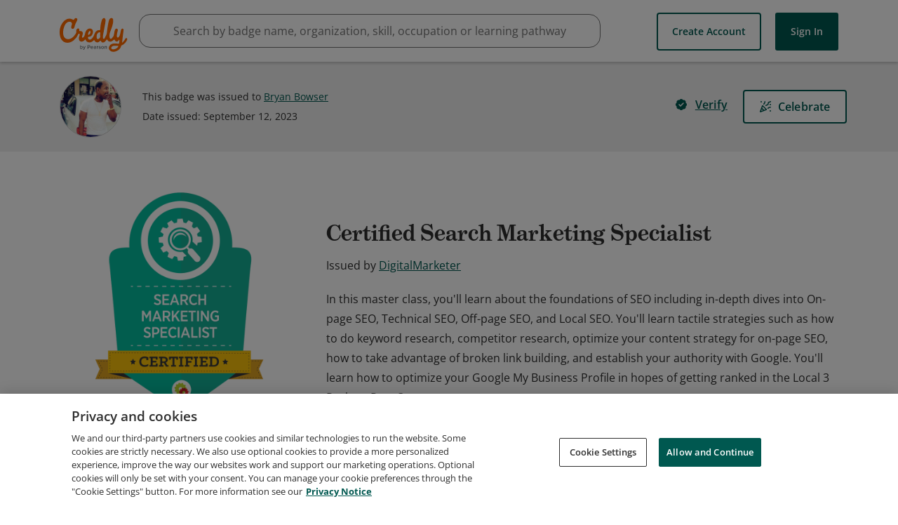

--- FILE ---
content_type: application/javascript
request_url: https://data.pendo.io/data/guide.js/65460ef3-56d0-45a3-7b3b-fe1ec0463054?id=21&jzb=eJx9j09PhDAQxb9Lz0BpYZeFkxo9bKKuiX_irRnags12W9KWRWP47ltixJu3yW_evPfmG52VV8G6vUANYk93j7cH9sIO7131cH88-v0NShBwbkcTFokZtU7Q6HRUf4Qw-AbjaZoy7qTQXxm3J9yC6KXHW17QrmzrdMeLOi2BdmktyirtBGkJaQE2mwoPY6sVZ4tfgqwWb39lfpJOMoCAAKhZmy6j-qetBtOP0MuokIa9Pl8N1qtPNK9__BosCZEO4KQJ1-suopi4nJMa5wTTnG6j7Vk6r6yJmGZFvssIG5wVqbJoni-uS2ot&v=2.308.1_prod-io&ct=1768849980934
body_size: 73
content:
pendo.guidesPayload({"guides":[],"normalizedUrl":"http://www.credly.com/badges/6c32f4b9-8c39-4a2f-9d47-fd1b11baa557/public_url","lastGuideStepSeen":{"isMultiStep":false,"state":""},"guideWidget":{"enabled":false,"hidePoweredBy":false},"guideCssUrl":"","throttling":{"count":1,"enabled":true,"interval":1,"unit":"Day"},"autoOrdering":[],"globalJsUrl":"","segmentFlags":[],"designerEnabled":false,"features":null,"id":"21","preventCodeInjection":false});